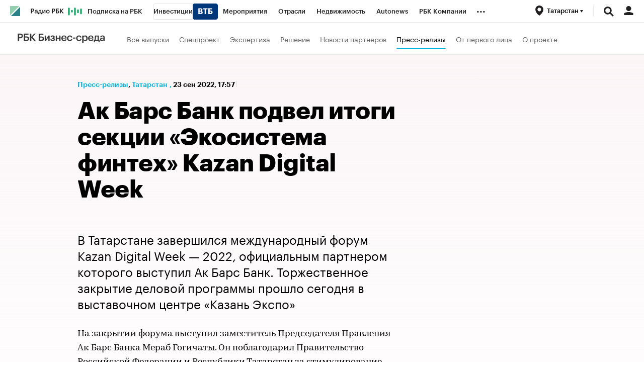

--- FILE ---
content_type: text/html; charset=UTF-8
request_url: https://rt.plus.rbc.ru/pressrelease/632db91b7a8aa9fb3540e787
body_size: 16444
content:
<!DOCTYPE html>


<html lang="ru" >
<head>
    <meta http-equiv="Content-Type" content="text/html; charset=utf-8">
    <meta http-equiv="X-UA-Compatible" content="IE=edge,chrome=1">
    <meta http-equiv="Cache-Control" content="no-cache">
    <meta name="viewport" content="width=device-width, initial-scale=1.0, user-scalable=no, minimum-scale=1.0, maximum-scale=1.0">
    <meta name="HandheldFriendly" content="True">
    <meta name="format-detection" content="telephone=no">
    <meta name="format-detection" content="address=no">

    
                
                    <meta name="robots" content="index, follow, max-image-preview:large"/>

    
    

            <title>Ак Барс Банк подвел итоги секции «Экосистема финтех» Kazan Digital Week | Пресс-релизы на РБК Бизнес-среда Татарстан</title>

<meta name="title" content="Ак Барс Банк подвел итоги секции «Экосистема финтех» Kazan Digital Week | Пресс-релизы на РБК Бизнес-среда Татарстан"/>
<meta name="description" content="В Татарстане завершился международный форум Kazan Digital Week — 2022, официальным партнером которого выступил Ак Барс Банк. Торжественное закрытие деловой программы прошло сегодня в выставочном центре «Казань Экспо»"/>
<meta name="copyright" content="rbс"/>

<meta property="og:title" content="Ак Барс Банк подвел итоги секции «Экосистема финтех» Kazan Digital Week | Пресс-релизы на РБК Бизнес-среда Татарстан"/>
<meta property="og:type" content="article"/>
<meta property="og:url" content="https://rt.plus.rbc.ru/pressrelease/632db91b7a8aa9fb3540e787"/>
<meta property="og:image" content="//s.rbk.ru/v3_plus_static/current/images/social-icon.png"/>
<meta property="og:description" content="В Татарстане завершился международный форум Kazan Digital Week — 2022, официальным партнером которого выступил Ак Барс Банк. Торжественное закрытие деловой программы прошло сегодня в выставочном центре «Казань Экспо»"/>
<meta property="og:site_name" content="РБК Бизнес-среда"/>

<meta name="twitter:card" content="summary_large_image"/>
<meta name="twitter:site" content="@ru_rbc"/>
<meta name="twitter:creator" content="@ru_rbc"/>
<meta name="twitter:title" content="Ак Барс Банк подвел итоги секции «Экосистема финтех» Kazan Digital"/>
<meta name="twitter:description" content="В Татарстане завершился международный форум Kazan Digital Week — 2022, официальным партнером которого выступил Ак Барс Банк. Торжественное закрытие деловой программы прошло сегодня в выставочном"/>
<meta name="twitter:image" content="//s.rbk.ru/v3_plus_static/current/images/social-icon.png"/>
<meta name="twitter:image:alt" content="Совместные проекты и партнерские приложения на РБК"/>






                    
    

    

  <script type="application/ld+json">
    {
        "@context": "https://schema.org",
        "@type": "BreadcrumbList",
        "itemListElement": [
                            {
                    "@type": "ListItem",
                    "position": 1,
                    "name": "✅РБК Бизнес-среда Татарстан",
                    "item": "https://rt.plus.rbc.ru/"
                },                            {
                    "@type": "ListItem",
                    "position": 2,
                    "name": "✅Пресс-релизы",
                    "item": "https://rt.plus.rbc.ru/pressrelease"
                },                            {
                    "@type": "ListItem",
                    "position": 3,
                    "name": "✅Ак Барс Банк подвел итоги секции «Экосистема финтех» Kazan Digital Week",
                    "item": "https://rt.plus.rbc.ru/pressrelease/632db91b7a8aa9fb3540e787"
                }                    ]
    }
  </script>
                                                    
        

<meta property="yandex_recommendations_category" content="Татарстан"/>


                
            <link id="link-favicon" rel="icon" type="image/png" href="//s.rbk.ru/v3_plus_static/common/common-10.11.19/images/favicon.png">
    
            <link rel="apple-touch-icon" sizes="60x60" href="//s.rbk.ru/v3_plus_static/common/common-10.11.19/images/apple-touch-icon-60x60.png">
        <link rel="apple-touch-icon" sizes="76x76" href="//s.rbk.ru/v3_plus_static/common/common-10.11.19/images/apple-touch-icon-76x76.png">
        <link rel="apple-touch-icon" sizes="120x120" href="//s.rbk.ru/v3_plus_static/common/common-10.11.19/images/apple-touch-icon-120x120.png">
        <link rel="apple-touch-icon" sizes="152x152" href="//s.rbk.ru/v3_plus_static/common/common-10.11.19/images/apple-touch-icon-152x152.png">
        <link rel="apple-touch-icon" sizes="180x180" href="//s.rbk.ru/v3_plus_static/common/common-10.11.19/images/apple-touch-icon-180x180.png">
        <link rel="icon" type="image/png" sizes="192x192" href="//s.rbk.ru/v3_plus_static/common/common-10.11.19/images/android-chrome-192x192.png">
        <link rel="icon" type="image/png" sizes="512x512" href="//s.rbk.ru/v3_plus_static/common/common-10.11.19/images/android-chrome-512x512.png">
        <link rel="mask-icon" href="//s.rbk.ru/v3_plus_static/common/common-10.11.19/images/safari-pinned-tab.svg" color="#999999">
        <meta name="msapplication-TileColor" content="#ffffff">
        <meta name="msapplication-TileImage" content="//s.rbk.ru/v3_plus_static/common/common-10.11.19/images/mstile-144x144.png">
        <meta name="msapplication-square70x70logo" content="//s.rbk.ru/v3_plus_static/common/common-10.11.19/images/mstile-70x70.png">
        <meta name="msapplication-square150x150logo" content="//s.rbk.ru/v3_plus_static/common/common-10.11.19/images/mstile-150x150.png">
        <meta name="msapplication-square310x310logo" content="//s.rbk.ru/v3_plus_static/common/common-10.11.19/images/mstile-310x310.png">
        <meta name="msapplication-wide310x150logo" content="//s.rbk.ru/v3_plus_static/common/common-10.11.19/images/mstile-310x150.png">
    
        <link rel="preload" href="//s.rbk.ru/files_static/edd/static/fonts/9/build/_common-fonts.css" media="screen" as="style">
    <link rel="stylesheet" href="//s.rbk.ru/files_static/edd/static/fonts/9/build/_common-fonts.css" media="screen">
    <link rel="preload" href="//s.rbk.ru/v3_plus_static/rbcplus-3.0.49/styles/build/_common.css" media="screen" as="style">
    <link rel="stylesheet" href="//s.rbk.ru/v3_plus_static/rbcplus-3.0.49/styles/build/_common.css" media="screen">
    <link rel="preload" href="//s.rbk.ru/v3_plus_static/rbcplus-3.0.49/styles/build/_main.css" media="screen" as="style">
    <link rel="stylesheet" href="//s.rbk.ru/v3_plus_static/rbcplus-3.0.49/styles/build/_main.css" media="screen">

    
    
                <link rel="preload" href="//s.rbk.ru/v3_plus_static/common/common-10.11.19/styles/build/pages/_news.css" media="screen" as="style">
    <link rel="stylesheet" href="//s.rbk.ru/v3_plus_static/common/common-10.11.19/styles/build/pages/_news.css"  media="screen">

    <link rel="preload" href="//s.rbk.ru/v3_plus_static/rbcplus-3.0.49/styles/build/pages/_news.css" media="screen" as="style">
    <link rel="stylesheet" href="//s.rbk.ru/v3_plus_static/rbcplus-3.0.49/styles/build/pages/_news.css" media="screen">

            <link rel="preload" href="//s.rbk.ru/v3_plus_static/common/common-10.11.19/scripts/vendor/jquery/jquery-3.5.1.min.js" as="script">
        <script src="//s.rbk.ru/v3_plus_static/common/common-10.11.19/scripts/vendor/jquery/jquery-3.5.1.min.js"></script>
    
    <link rel="preload" href="//s.rbk.ru/v3_plus_static/common/common-10.11.19/scripts/build/_core.js" as="script">
    <script src="//s.rbk.ru/v3_plus_static/common/common-10.11.19/scripts/build/_core.js"></script>

                <script>
            window.foxConfig = {
                project: 'plus',
                useVideo: true,
            };
        </script>
        <script type="text/javascript">
    window.foxConfig.backOffice = [];
    RA.config.set('banners.preroll', {"live":"https:\/\/pubads.g.doubleclick.net\/gampad\/ads?iu=\/52237517\/RBC_video_content&description_url=https%3A%2F%2Fwww.rbc.ru&env=vp&impl=s&correlator=&tfcd=0&npa=0&gdfp_req=1&output=vast&sz=640x360|640x480&cust_params=domain%3Dm_rbc_ru%2Crbc_ru&max_ad_duration=30000&vpos=preroll&unviewed_position_start=1","content_video":"https:\/\/pubads.g.doubleclick.net\/gampad\/ads?iu=\/52237517\/RBC_video_content&description_url=https%3A%2F%2Fwww.rbc.ru&env=vp&impl=s&correlator=&tfcd=0&npa=0&gdfp_req=1&output=vast&sz=640x360|640x480&cust_params=domain%3Dm_rbc_ru%2Crbc_ru&max_ad_duration=30000&vpos=preroll&unviewed_position_start=1","live_add_puid":false,"content_video_add_puid":false});
</script>

        
    <!-- Заглушка для поддержания корректной работы common -->
    <script>
        RA.config.set('fox', true);
        RA.config.set('fox-video', true);
        RA.repo.banner = {
            isHalt: function() {
                return false;
            },
            getService: function() {
                return {
                    getPlaces: function() {
                        return [];
                    },
                    createPlaceholder: function(){
                        return null;
                    }
                }
            },
            addFloatTargetingKeyValue: function() {},
            addFloatHideBanners: function() {},
            setTargeting: function() {},
            addEventListener: function() {},
            removeEventListener: function() {},
            run: function() {},
            refresh: function() {},
            clear: function() {},
            exclusiveValue: function() {},
            checkAdBlock: function() {
                return 1;
            },
            clearTargeting: function() {},
            getFloatHideBanners: function() {},
            disableRefresh: function() {},
            EVENTS: {}
        };

        const helpers = window.RA.repo.helpers;
        let hashCode = 0;
        if (helpers && helpers.hashCode) {
            hashCode = helpers.hashCode(RA.repo.banner.checkAdBlock.toString());
        }

        window.RA.config.set('bHashCode', hashCode);
    </script>
    <script>
        (function(){
            function defineScript ({ src, async, defer }) {
                return new Promise((resolve, reject) => {
                    const tag = document.createElement('script');

                    tag.type = 'text/javascript';
                    tag.src = src;

                    tag.async = !!async;

                    if(defer){
                        tag.defer = true;
                    }

                    tag.onload = resolve;
                    tag.onerror = reject;

                    document.head.appendChild(tag);
                });
            }

            window.foxState = {
                loaded: null,
            };
            defineScript({
                src: '//s.rbk.ru/v2_rbcbanners_static/rbcbanners-2.1.60/fox/build/app.js',
                                async: true,
                            }).then(function(){
                window.foxState.loaded = true;
                document.dispatchEvent(new CustomEvent('foxLoaded'));
            }).catch(function(){
                const errorType = 'loaderError';
                document.dispatchEvent(new CustomEvent('foxError', {
                    detail: {
                        type: errorType,
                    },
                }));
                window.foxState.foxError = errorType;
                window.foxState.loaded = false;
            });
        })();
    </script>

    
    <script>
        RA.version = 10;
        RA.env = ('production' || 'production'); // develop, test, staging, production
        RA.config.set('device.isMobile', false);
        RA.config.set('device.isApp', false);
        RA.config.set('ajax.prefix', '/');
        RA.config.set('layout.mainMenuHeight', 105);
        RA.config.set('layout.toplineHeight', 45);
        RA.config.set('layout.headerHeight', 60);
        RA.config.set('layout.layoutMinBreakpoint', 1260);
        RA.config.set('layout.layoutMinWidth', 980);
        RA.config.set('layout.bottomBannerHeight', 250);
        RA.config.set('layout.billboardHeight', 250);
        RA.config.set('layout.isLogoBW', false);
        RA.config.set('layout.templatePath', 'public');
        RA.config.set('urls.common_static', '//s.rbk.ru/v3_plus_static/common/common-10.11.19/');
        RA.config.set('urls.static', '//s.rbk.ru/v3_plus_static/rbcplus-3.0.49/');
        RA.config.set('urls.image', '//s.rbk.ru/v3_plus_static/current/images/');
        RA.config.set('domain', '.rbc.ru');
        RA.config.set('domainAuth', 'https://auth.rbc.ru');
        RA.config.set('domainApigw', 'https://apigw.rbc.ru');
        RA.config.set('pro.cookie', '');
        RA.config.set('video.off', false);
        RA.config.set('paywall.user.logined', false);
        RA.config.set('paywall.user.paid', false);
        RA.config.set('mainPage', false);
        RA.config.set('showBanners', true);
        RA.config.set('noVideo', false);
        RA.config.set('disableThirdPartyScripts', false);
        RA.config.set('split', 'Z');
        RA.config.set('yandexCaptchaKey', '');
		RA.config.set('proProjectUrl', 'https://pro.rbc.ru');
    </script>

        <script>
        RA.config.set('newslist', null);
        RA.config.set('newsTypeList', null);
            </script>
        <script>
        RA.config.set('layout.mainMenuHeight', 116);
        RA.config.set('project', 'rbcplus');
    </script>

                </head>
<body
                data-rm-document-type="press_release"
        data-page="news"
    class="news         "
>

        <noscript>
        <style>
            :root {
                --auto-if-no-script: auto;
                --none-if-no-script: none;
                --block-if-no-script: block;
                --zero-if-no-script: 0;
                --one-if-no-script: 1;
            }
        </style>
    </noscript>

        <span class="g-mobile-detector g-mobile"></span>
    <span class="g-tablet-detector g-tablet"></span>
    <span class="g-desktop-small-detector g-desktop-small"></span>
    <span class="g-desktop-detector g-desktop"></span>

    
            <div id="js_ra_notifications" class="ra-notifications"></div>
    
                                        <header class="topline__wrapper js-topline-wrapper topline__wrapper_min">
                    <div class="topline l-window js-topline js-filter-lock-block">
                            <div class="topline__inner l-row js-topline"><div class="topline__left js-topline-left"><a class="topline__logo-block" href="https://www.rbc.ru/"><span class="topline__logo"></span></a><a class="topline__project-logo js-topline-logo" href="/"><img src="//s.rbk.ru/v3_plus_static/rbcplus-3.0.49/images/logo-bs-mobile.png" width="104" height="18" alt="РБК Бизнес-среда" title="РБК Бизнес-среда" loading="lazy"/></a>    
                                                                                <div
                class="
                    doodle doodle_desktop
                    
                     js-doodle
                     js-yandex-counter"
                data-rm-data-element='{"projectNick":"rbcplus","documentType":null,"documentId":null,"index":null,"href":"https:\/\/www.rbc.ru\/story\/68822f889a79475439ba67bb?from=topline","image":true,"text":null}'
                data-rm-data-block='{"formatType":"","formatSize":"","publisherNick":"topline"}'
                                    data-yandex-show="doodle_show"
                                >
                <a class="
                    doodle__link js-doodle-link
                     js-yandex-counter"
                                            href="https://www.rbc.ru/story/68822f889a79475439ba67bb?from=topline"
                        target="_blank"
                                                    data-yandex-name="doodle_click"
                                                                >
                    <img src="https://s0.rbk.ru/v6_top_pics/media/img/6/36/347573072781366.svg" alt="">
                </a>
                <div class="doodle__over-link"></div>
            </div>
            <div class="topline__projects-wrap js-topline-first"><nav class="topline__items-container js-topline-dropdown-container"><ul class="topline__projects"><li class="topline__item-block is-big js-topline-item"><a
            href="https://pro.rbc.ru/?from=topline_main"
            class="topline__item js-yandex-counter"
            data-yandex-name="from_topline"
            data-yandex-params='{url: "https://pro.rbc.ru/?from=topline_main"}'
            
        ><span>Подписка на РБК</span></a></li><li class="topline__item-block is-big is-outline js-topline-item"><a
            href="https://www.rbc.ru/quote?utm_source=topline"
            class="topline__item js-yandex-counter"
            data-yandex-name="from_topline"
            data-yandex-params='{url: "https://www.rbc.ru/quote?utm_source=topline"}'
            
        ><span>Инвестиции</span><span class="topline__item__image-block"><img
                        src="https://s0.rbk.ru/v6_top_pics/media/img/2/89/347628703693892.svg"
                        class="topline__item__image"
                        alt=""
                        loading="lazy"
                        decoding="async"
                    /></span></a></li><li class="topline__item-block is-big js-topline-item"><a
            href="https://events.rbc.ru/?utm_source=topline"
            class="topline__item js-yandex-counter"
            data-yandex-name="from_topline"
            data-yandex-params='{url: "https://events.rbc.ru/?utm_source=topline"}'
            
        ><span>Мероприятия</span></a></li><li class="topline__item-block is-big js-topline-item"><a
            href="https://www.rbc.ru/industries?utm_source=topline"
            class="topline__item js-yandex-counter"
            data-yandex-name="from_topline"
            data-yandex-params='{url: "https://www.rbc.ru/industries?utm_source=topline"}'
            
        ><span>Отрасли</span></a></li><li class="topline__item-block is-big js-topline-item"><a
            href="https://realty.rbc.ru/?utm_source=topline"
            class="topline__item js-yandex-counter"
            data-yandex-name="from_topline"
            data-yandex-params='{url: "https://realty.rbc.ru/?utm_source=topline"}'
            
        ><span>Недвижимость</span></a></li><li class="topline__item-block is-big js-topline-item"><a
            href="https://www.autonews.ru/?utm_source=topline"
            class="topline__item js-yandex-counter"
            data-yandex-name="from_topline"
            data-yandex-params='{url: "https://www.autonews.ru/?utm_source=topline"}'
            
        ><span>Autonews</span></a></li><li class="topline__item-block is-big js-topline-item"><a
            href="https://companies.rbc.ru/?utm_source=topline"
            class="topline__item js-yandex-counter"
            data-yandex-name="from_topline"
            data-yandex-params='{url: "https://companies.rbc.ru/?utm_source=topline"}'
            
        ><span>РБК Компании</span></a></li><li class="topline__item-block is-big js-topline-item"><a
            href="https://tv.rbc.ru/?utm_source=topline"
            class="topline__item js-yandex-counter"
            data-yandex-name="from_topline"
            data-yandex-params='{url: "https://tv.rbc.ru/?utm_source=topline"}'
            
        ><span>Телеканал</span></a></li><li class="topline__item-block is-big js-topline-item"><a
            href="https://www.rbc.ru/wine?utm_source=rbc&amp;utm_medium=menu"
            class="topline__item js-yandex-counter"
            data-yandex-name="from_topline"
            data-yandex-params='{url: "https://www.rbc.ru/wine?utm_source=rbc&amp;utm_medium=menu"}'
            
        ><span>РБК Вино</span></a></li><li class="topline__item-block is-big js-topline-item"><a
            href="https://sportrbc.ru/?utm_source=topline"
            class="topline__item js-yandex-counter"
            data-yandex-name="from_topline"
            data-yandex-params='{url: "https://sportrbc.ru/?utm_source=topline"}'
            
        ><span>Спорт</span></a></li><li class="topline__item-block is-big js-topline-item"><a
            href="https://www.rbc.ru/story/education?from=topline_menu"
            class="topline__item js-yandex-counter"
            data-yandex-name="from_topline"
            data-yandex-params='{url: "https://www.rbc.ru/story/education?from=topline_menu"}'
            
        ><span>РБК Образование</span></a></li><li class="topline__item-block is-big js-topline-item"><a
            href="https://www.rbc.ru/courses?utm_source=topline"
            class="topline__item js-yandex-counter"
            data-yandex-name="from_topline"
            data-yandex-params='{url: "https://www.rbc.ru/courses?utm_source=topline"}'
            
        ><span>РБК Курсы</span></a></li><li class="topline__item-block is-big js-topline-item"><a
            href="https://www.rbc.ru/life?utm_source=topline"
            class="topline__item js-yandex-counter"
            data-yandex-name="from_topline"
            data-yandex-params='{url: "https://www.rbc.ru/life?utm_source=topline"}'
            
        ><span>РБК Life</span></a></li><li class="topline__item-block is-big js-topline-item"><a
            href="https://trends.rbc.ru/trends/?utm_source=topline"
            class="topline__item js-yandex-counter"
            data-yandex-name="from_topline"
            data-yandex-params='{url: "https://trends.rbc.ru/trends/?utm_source=topline"}'
            
        ><span>Тренды</span></a></li><li class="topline__item-block is-big js-topline-item"><a
            href="https://style.rbc.ru/visionaries/?utm_source=rbc_topline"
            class="topline__item js-yandex-counter"
            data-yandex-name="from_topline"
            data-yandex-params='{url: "https://style.rbc.ru/visionaries/?utm_source=rbc_topline"}'
            
        ><span>Визионеры</span></a></li><li class="topline__item-block is-big js-topline-item"><a
            href="https://www.rbc.ru/national"
            class="topline__item js-yandex-counter"
            data-yandex-name="from_topline"
            data-yandex-params='{url: "https://www.rbc.ru/national"}'
            
        ><span>Национальные проекты</span></a></li><li class="topline__item-block is-big js-topline-item"><a
            href="https://www.rbc.ru/gorod/?utm_source=topline"
            class="topline__item js-yandex-counter"
            data-yandex-name="from_topline"
            data-yandex-params='{url: "https://www.rbc.ru/gorod/?utm_source=topline"}'
            
        ><span>Город</span></a></li><li class="topline__item-block is-big js-topline-item"><a
            href="https://style.rbc.ru/?utm_source=topline"
            class="topline__item js-yandex-counter"
            data-yandex-name="from_topline"
            data-yandex-params='{url: "https://style.rbc.ru/?utm_source=topline"}'
            
        ><span>Стиль</span></a></li><li class="topline__item-block is-big js-topline-item"><a
            href="https://www.rbc.ru/crypto/?utm_source=topline"
            class="topline__item js-yandex-counter"
            data-yandex-name="from_topline"
            data-yandex-params='{url: "https://www.rbc.ru/crypto/?utm_source=topline"}'
            
        ><span>Крипто</span></a></li><li class="topline__item-block is-big js-topline-item"><a
            href="https://spb.plus.rbc.ru/?utm_source=topline"
            class="topline__item js-yandex-counter"
            data-yandex-name="from_topline"
            data-yandex-params='{url: "https://spb.plus.rbc.ru/?utm_source=topline"}'
            
        ><span>РБК Бизнес-среда</span></a></li><li class="topline__item-block is-big js-topline-item"><a
            href="https://www.rbc.ru/dc/?utm_source=topline"
            class="topline__item js-yandex-counter"
            data-yandex-name="from_topline"
            data-yandex-params='{url: "https://www.rbc.ru/dc/?utm_source=topline"}'
            
        ><span>Дискуссионный клуб</span></a></li><li class="topline__item-block is-big js-topline-item"><a
            href="https://marketing.rbc.ru/?utm_source=topline"
            class="topline__item js-yandex-counter"
            data-yandex-name="from_topline"
            data-yandex-params='{url: "https://marketing.rbc.ru/?utm_source=topline"}'
            
        ><span>Исследования</span></a></li><li class="topline__item-block is-big js-topline-item"><a
            href="https://ratings.ru/?utm_source=topline"
            class="topline__item js-yandex-counter"
            data-yandex-name="from_topline"
            data-yandex-params='{url: "https://ratings.ru/?utm_source=topline"}'
            
        ><span>Кредитные рейтинги</span></a></li><li class="topline__item-block is-big js-topline-item"><a
            href="https://biztorg.ru/?utm_source=topline"
            class="topline__item js-yandex-counter"
            data-yandex-name="from_topline"
            data-yandex-params='{url: "https://biztorg.ru/?utm_source=topline"}'
            
        ><span>Франшизы</span></a></li><li class="topline__item-block is-big js-topline-item"><a
            href="https://www.rbc.ru/newspaper/?utm_source=topline"
            class="topline__item js-yandex-counter"
            data-yandex-name="from_topline"
            data-yandex-params='{url: "https://www.rbc.ru/newspaper/?utm_source=topline"}'
            
        ><span>Газета</span></a></li><li class="topline__item-block is-big js-topline-item"><a
            href="https://spbspecials.rbc.ru/?utm_source=topline"
            class="topline__item js-yandex-counter"
            data-yandex-name="from_topline"
            data-yandex-params='{url: "https://spbspecials.rbc.ru/?utm_source=topline"}'
            
        ><span>Спецпроекты СПб</span></a></li><li class="topline__item-block is-big js-topline-item"><a
            href="https://spb-bc.rbc.ru/?utm_source=topline"
            class="topline__item js-yandex-counter"
            data-yandex-name="from_topline"
            data-yandex-params='{url: "https://spb-bc.rbc.ru/?utm_source=topline"}'
            
        ><span>Конференции СПб</span></a></li><li class="topline__item-block is-big js-topline-item"><a
            href="https://specialists.ru/?utm_source=topline"
            class="topline__item js-yandex-counter"
            data-yandex-name="from_topline"
            data-yandex-params='{url: "https://specialists.ru/?utm_source=topline"}'
            
        ><span>Спецпроекты</span></a></li><li class="topline__item-block is-big js-topline-item"><a
            href="https://corp.rescore.online/?utm_source=topline"
            class="topline__item js-yandex-counter"
            data-yandex-name="from_topline"
            data-yandex-params='{url: "https://corp.rescore.online/?utm_source=topline"}'
            
        ><span>Проверка контрагентов</span></a></li><li class="topline__item-block is-big js-topline-item"><a
            href="https://esg-index.rbc.ru/"
            class="topline__item js-yandex-counter"
            data-yandex-name="from_topline"
            data-yandex-params='{url: "https://esg-index.rbc.ru/"}'
            
        ><span>ESG-индекс</span></a></li><li class="topline__item-block is-big js-topline-item"><a
            href="https://www.rbc.ru/rubric/politics?utm_source=topline"
            class="topline__item js-yandex-counter"
            data-yandex-name="from_topline"
            data-yandex-params='{url: "https://www.rbc.ru/rubric/politics?utm_source=topline"}'
            
        ><span>Политика</span></a></li><li class="topline__item-block is-big js-topline-item"><a
            href="https://www.rbc.ru/rubric/economics?utm_source=topline"
            class="topline__item js-yandex-counter"
            data-yandex-name="from_topline"
            data-yandex-params='{url: "https://www.rbc.ru/rubric/economics?utm_source=topline"}'
            
        ><span>Экономика</span></a></li><li class="topline__item-block is-big js-topline-item"><a
            href="https://www.rbc.ru/rubric/business?utm_source=topline"
            class="topline__item js-yandex-counter"
            data-yandex-name="from_topline"
            data-yandex-params='{url: "https://www.rbc.ru/rubric/business?utm_source=topline"}'
            
        ><span>Бизнес</span></a></li><li class="topline__item-block is-big js-topline-item"><a
            href="https://www.rbc.ru/rubric/technology_and_media?utm_source=topline"
            class="topline__item js-yandex-counter"
            data-yandex-name="from_topline"
            data-yandex-params='{url: "https://www.rbc.ru/rubric/technology_and_media?utm_source=topline"}'
            
        ><span>Технологии и медиа</span></a></li><li class="topline__item-block is-big js-topline-item"><a
            href="https://www.rbc.ru/rubric/finances?utm_source=topline"
            class="topline__item js-yandex-counter"
            data-yandex-name="from_topline"
            data-yandex-params='{url: "https://www.rbc.ru/rubric/finances?utm_source=topline"}'
            
        ><span>Финансы</span></a></li><li class="topline__item-block is-big js-topline-item"><a
            href="https://cash.rbc.ru/?utm_source=topline"
            class="topline__item js-yandex-counter"
            data-yandex-name="from_topline"
            data-yandex-params='{url: "https://cash.rbc.ru/?utm_source=topline"}'
            
        ><span>Рынок наличной валюты</span></a></li></ul></nav><nav class="topline__more"><ul class="topline__item__wrap"></ul><div class="topline__dropdown"><a href="" class="topline__dropdown__handle js-topline-dropdown">
                            ...
                        </a><div class="topline__dropdown__list js-topline-dropdown-list"><ul class="topline__dropdown__list__inner js-topline-dropdown-list-inner"></ul></div></div></nav></div></div><div class="topline__right"><div class="topline__region-block"><span class="topline__region__icon-block js-topline-item"><button class="topline__region__icon-link js-regions-toggle__handler"><span class="js-region-current"><span class="topline__region__icon"></span><span class="topline__region__icon-title">
                                                Татарстан
                                                <span class="topline__region__triangle"></span></span></span></button></span><div class="topline__region js-topline-sub js-regions-toggle"><div class="topline__region__wrap"><nav class="topline__region__inner"><div class="topline__region__detector g-hidden js-region-detector"><div class="topline__region__detector__text">Ваше местоположение <span class="topline__region__title js-region-detector-title"></span>?</div><a href="#" class="topline__region__detector__button js-region-detector-button" data-answer="yes">Да</a><a href="#" class="topline__region__detector__link js-region-detector-button" data-answer="no">Выбрать другое</a></div><ul class="topline__region__submenu g-hidden js-region-submenu"><li class="topline__region__item"><a href="//spb.plus.rbc.ru/" class="topline__region__link js-region-item js-topline-sub-item bold" data-id="spb_sz" data-cookie="russia/sankt-peterburg_i_oblast" data-title="Санкт-Петербург и область" data-url="http://spb.plus.rbc.ru/">
                                    Санкт-Петербург и область
                                </a></li><li class="topline__region__item"><a href="//ekb.plus.rbc.ru/" class="topline__region__link js-region-item js-topline-sub-item bold" data-id="ekb" data-cookie="russia/sverdlovskaya_obl" data-title="Екатеринбург" data-url="http://ekb.plus.rbc.ru/">
                                    Екатеринбург
                                </a></li><li class="topline__region__item"><a href="//nsk.plus.rbc.ru/" class="topline__region__link js-region-item js-topline-sub-item bold" data-id="nsk" data-cookie="russia_sfo" data-title="Новосибирск" data-url="http://nsk.plus.rbc.ru/">
                                    Новосибирск
                                </a></li><li class="topline__region__item"><a href="//omsk.plus.rbc.ru/" class="topline__region__link js-region-item js-topline-sub-item bold" data-id="omsk" data-cookie="russia/omskaya_obl" data-title="Омск" data-url="http://omsk.plus.rbc.ru/">
                                    Омск
                                </a></li><div class="topline__region__line"></div><li class="topline__region__item"><a href="//ufa.plus.rbc.ru/" class="topline__region__link js-region-item js-topline-sub-item" data-id="ufa" data-cookie="russia/bashkortostan" data-title="Башкортостан" data-url="http://ufa.plus.rbc.ru/">
                                    Башкортостан
                                </a></li><li class="topline__region__item"><a href="//vo.plus.rbc.ru/" class="topline__region__link js-region-item js-topline-sub-item" data-id="vo" data-cookie="russia/vologodskaya_obl" data-title="Вологда" data-url="http://vo.plus.rbc.ru/">
                                    Вологда
                                </a></li><li class="topline__region__item"><a href="//kaliningrad.plus.rbc.ru/" class="topline__region__link js-region-item js-topline-sub-item" data-id="kaliningrad" data-cookie="russia/kaliningradskaya_obl" data-title="Калининград" data-url="http://kaliningrad.plus.rbc.ru/">
                                    Калининград
                                </a></li><li class="topline__region__item"><a href="//kuban.plus.rbc.ru/" class="topline__region__link js-region-item js-topline-sub-item" data-id="krasnodar" data-cookie="russia/krasnodarskiy_kray" data-title="Краснодарский край" data-url="http://kuban.plus.rbc.ru/">
                                    Краснодарский край
                                </a></li><li class="topline__region__item"><a href="//nn.plus.rbc.ru/" class="topline__region__link js-region-item js-topline-sub-item" data-id="nn" data-cookie="russia/nijegorodskaya_obl" data-title="Нижний Новгород" data-url="http://nn.plus.rbc.ru/">
                                    Нижний Новгород
                                </a></li><li class="topline__region__item"><a href="//perm.plus.rbc.ru/" class="topline__region__link js-region-item js-topline-sub-item" data-id="perm" data-cookie="russia/permskij_kraj" data-title="Пермский край" data-url="http://perm.plus.rbc.ru/">
                                    Пермский край
                                </a></li><li class="topline__region__item"><a href="//rostov.plus.rbc.ru/" class="topline__region__link js-region-item js-topline-sub-item" data-id="rostov" data-cookie="russia/rostovskaya_obl" data-title="Ростов-на-Дону" data-url="http://rostov.plus.rbc.ru/">
                                    Ростов-на-Дону
                                </a></li><li class="topline__region__item"><a href="//rt.plus.rbc.ru/" class="topline__region__link js-region-item js-topline-sub-item active" data-id="tatarstan" data-cookie="russia/tatarstan" data-title="Татарстан" data-url="http://rt.plus.rbc.ru/">
                                    Татарстан
                                </a></li><li class="topline__region__item"><a href="//t.plus.rbc.ru/" class="topline__region__link js-region-item js-topline-sub-item" data-id="tyumen" data-cookie="russia/tyumenskaya_obl" data-title="Тюмень" data-url="http://t.plus.rbc.ru/">
                                    Тюмень
                                </a></li><li class="topline__region__item"><a href="//chr.plus.rbc.ru/" class="topline__region__link js-region-item js-topline-sub-item" data-id="chr" data-cookie="russia_chernozemje" data-title="Черноземье" data-url="http://chr.plus.rbc.ru/">
                                    Черноземье
                                </a></li><li class="topline__region__item"><a href="//kavkaz.plus.rbc.ru/" class="topline__region__link js-region-item js-topline-sub-item" data-id="kavkaz" data-cookie="russia/kavkaz" data-title="Кавказ" data-url="http://kavkaz.plus.rbc.ru/">
                                    Кавказ
                                </a></li><li class="topline__region__item"><a href="//karelia.plus.rbc.ru/" class="topline__region__link js-region-item js-topline-sub-item" data-id="karelia" data-cookie="russia/kareliya" data-title="Карелия" data-url="http://karelia.plus.rbc.ru/">
                                    Карелия
                                </a></li><li class="topline__region__item"><a href="//murmansk.plus.rbc.ru/" class="topline__region__link js-region-item js-topline-sub-item" data-id="murmansk" data-cookie="russia/murmanskaya_obl" data-title="Мурманск" data-url="http://murmansk.plus.rbc.ru/">
                                    Мурманск
                                </a></li><li class="topline__region__item"><a href="//prim.plus.rbc.ru/" class="topline__region__link js-region-item js-topline-sub-item" data-id="prim" data-cookie="russia/primorskiy_kray" data-title="Приморский край" data-url="http://prim.plus.rbc.ru/">
                                    Приморский край
                                </a></li></ul></nav></div></div></div><div class="topline__search-block"><div class="topline__search js-search-block"><button class="topline__search__menu js-search-open"><span class="topline__search__menu__link"></span></button><div class="topline__search__body js-search-body"><a href="#" class="topline__search__close js-search-close"><span></span><span></span></a><div class="topline__search__body__inner"><search role="search"><form action="/search/" class="topline__search__form" role="search"><input class="topline__search__button" type="submit" value="Найти" /><div class="topline__search__text"><div class="topline__search__input-wrap"><input class="topline__search__input js-search-input" type="search" inputmode="search" name="query" autocomplete="off" value="" placeholder="Поиск по сайту" /></div></div></form></search></div></div></div></div><div class="topline__auth js-topline-profile-container"><a href="https://id.rbc.ru?from=login_topline" class="topline__auth__link js-rbc-id-link"></a><div class="topline__auth__profile"><nav class="topline__auth__profile__inner active"><ul class="topline__auth__profile__menu"><li class="topline__auth__profile__menu__item"><a
                                                href="https://auth.rbc.ru/login?tab=enter&from=login_topline"
                                                class="topline__auth__profile__menu__link js-paywall-login"
                                            ><b>Вход</b></a></li><li class="topline__auth__profile__menu__item"><a
                                                href="https://auth.rbc.ru/login?from=registration_topline"
                                                class="topline__auth__profile__menu__link js-paywall-login"
                                            ><b>Регистрация</b></a></li></ul></nav></div></div><div class="topline__menu"><div class="topline__menu__open js-topline-menu js-yandex-counter" data-yandex-name="click_hamburger"><span></span><span></span><span></span></div><div class="topline__menu__close js-topline-menu-close"><span></span><span></span></div></div></div></div><div class="topline__popup js-topline-popup"><nav class="topline__popup__inner js-topline-open-popup-content active"><div class="topline__popup__area"><div class="topline__popup__area__title">
                    Войдите в аккаунт
                </div><a href="https://id.rbc.ru?from=login_topline" class="topline__popup__button topline__popup__area_button js-rbc-id-link">
                    Войти
                </a></div><ul class="topline__popup__menu"><li class="topline__popup__item"><a href="#" class="topline__popup__link js-topline-open-popup-link" data-content="search">Поиск</a></li><li class="topline__popup__item"><a href="#" class="topline__popup__link js-topline-open-popup-link" data-content="region">Выбор региона</a></li></ul><ul class="topline__popup__submenu topline__popup__flex"><li class="topline__popup__submenu__wrap"><a
                                href="https://pro.rbc.ru/?from=topline_main"
                                class="topline__popup__submenu-item js-yandex-counter"
                                data-yandex-name="click_hamburger"
                                data-yandex-params='{url: "https://pro.rbc.ru/?from=topline_main"}'
                            >
                                Подписка на РБК
                            </a></li><li class="topline__popup__submenu__wrap"><a
                                href="https://www.rbc.ru/quote?utm_source=topline"
                                class="topline__popup__submenu-item js-yandex-counter"
                                data-yandex-name="click_hamburger"
                                data-yandex-params='{url: "https://www.rbc.ru/quote?utm_source=topline"}'
                            >
                                Инвестиции
                            </a><img
                                    src="https://s0.rbk.ru/v6_top_pics/media/img/6/68/347628703893686.svg"
                                    class="topline__popup__submenu-logo"
                                    alt=""
                                ></li><li class="topline__popup__submenu__wrap"><a
                                href="https://events.rbc.ru/?utm_source=topline"
                                class="topline__popup__submenu-item js-yandex-counter"
                                data-yandex-name="click_hamburger"
                                data-yandex-params='{url: "https://events.rbc.ru/?utm_source=topline"}'
                            >
                                Мероприятия
                            </a></li><li class="topline__popup__submenu__wrap"><a
                                href="https://www.rbc.ru/industries?utm_source=topline"
                                class="topline__popup__submenu-item js-yandex-counter"
                                data-yandex-name="click_hamburger"
                                data-yandex-params='{url: "https://www.rbc.ru/industries?utm_source=topline"}'
                            >
                                Отрасли
                            </a></li><li class="topline__popup__submenu__wrap"><a
                                href="https://realty.rbc.ru/?utm_source=topline"
                                class="topline__popup__submenu-item js-yandex-counter"
                                data-yandex-name="click_hamburger"
                                data-yandex-params='{url: "https://realty.rbc.ru/?utm_source=topline"}'
                            >
                                Недвижимость
                            </a></li><li class="topline__popup__submenu__wrap"><a
                                href="https://www.autonews.ru/?utm_source=topline"
                                class="topline__popup__submenu-item js-yandex-counter"
                                data-yandex-name="click_hamburger"
                                data-yandex-params='{url: "https://www.autonews.ru/?utm_source=topline"}'
                            >
                                Autonews
                            </a></li><li class="topline__popup__submenu__wrap"><a
                                href="https://companies.rbc.ru/?utm_source=topline"
                                class="topline__popup__submenu-item js-yandex-counter"
                                data-yandex-name="click_hamburger"
                                data-yandex-params='{url: "https://companies.rbc.ru/?utm_source=topline"}'
                            >
                                РБК Компании
                            </a></li><li class="topline__popup__submenu__wrap"><a
                                href="https://tv.rbc.ru/?utm_source=topline"
                                class="topline__popup__submenu-item js-yandex-counter"
                                data-yandex-name="click_hamburger"
                                data-yandex-params='{url: "https://tv.rbc.ru/?utm_source=topline"}'
                            >
                                Телеканал
                            </a></li><li class="topline__popup__submenu__wrap"><a
                                href="https://www.rbc.ru/wine?utm_source=rbc&amp;utm_medium=menu"
                                class="topline__popup__submenu-item js-yandex-counter"
                                data-yandex-name="click_hamburger"
                                data-yandex-params='{url: "https://www.rbc.ru/wine?utm_source=rbc&amp;utm_medium=menu"}'
                            >
                                РБК Вино
                            </a></li><li class="topline__popup__submenu__wrap"><a
                                href="https://sportrbc.ru/?utm_source=topline"
                                class="topline__popup__submenu-item js-yandex-counter"
                                data-yandex-name="click_hamburger"
                                data-yandex-params='{url: "https://sportrbc.ru/?utm_source=topline"}'
                            >
                                Спорт
                            </a></li><li class="topline__popup__submenu__wrap"><a
                                href="https://www.rbc.ru/story/education?from=topline_menu"
                                class="topline__popup__submenu-item js-yandex-counter"
                                data-yandex-name="click_hamburger"
                                data-yandex-params='{url: "https://www.rbc.ru/story/education?from=topline_menu"}'
                            >
                                РБК Образование
                            </a></li><li class="topline__popup__submenu__wrap"><a
                                href="https://www.rbc.ru/courses?utm_source=topline"
                                class="topline__popup__submenu-item js-yandex-counter"
                                data-yandex-name="click_hamburger"
                                data-yandex-params='{url: "https://www.rbc.ru/courses?utm_source=topline"}'
                            >
                                РБК Курсы
                            </a></li><li class="topline__popup__submenu__wrap"><a
                                href="https://www.rbc.ru/life?utm_source=topline"
                                class="topline__popup__submenu-item js-yandex-counter"
                                data-yandex-name="click_hamburger"
                                data-yandex-params='{url: "https://www.rbc.ru/life?utm_source=topline"}'
                            >
                                РБК Life
                            </a></li><li class="topline__popup__submenu__wrap"><a
                                href="https://trends.rbc.ru/trends/?utm_source=topline"
                                class="topline__popup__submenu-item js-yandex-counter"
                                data-yandex-name="click_hamburger"
                                data-yandex-params='{url: "https://trends.rbc.ru/trends/?utm_source=topline"}'
                            >
                                Тренды
                            </a></li><li class="topline__popup__submenu__wrap"><a
                                href="https://style.rbc.ru/visionaries/?utm_source=rbc_topline"
                                class="topline__popup__submenu-item js-yandex-counter"
                                data-yandex-name="click_hamburger"
                                data-yandex-params='{url: "https://style.rbc.ru/visionaries/?utm_source=rbc_topline"}'
                            >
                                Визионеры
                            </a></li><li class="topline__popup__submenu__wrap"><a
                                href="https://www.rbc.ru/national"
                                class="topline__popup__submenu-item js-yandex-counter"
                                data-yandex-name="click_hamburger"
                                data-yandex-params='{url: "https://www.rbc.ru/national"}'
                            >
                                Национальные проекты
                            </a></li><li class="topline__popup__submenu__wrap"><a
                                href="https://www.rbc.ru/gorod/?utm_source=topline"
                                class="topline__popup__submenu-item js-yandex-counter"
                                data-yandex-name="click_hamburger"
                                data-yandex-params='{url: "https://www.rbc.ru/gorod/?utm_source=topline"}'
                            >
                                Город
                            </a></li><li class="topline__popup__submenu__wrap"><a
                                href="https://style.rbc.ru/?utm_source=topline"
                                class="topline__popup__submenu-item js-yandex-counter"
                                data-yandex-name="click_hamburger"
                                data-yandex-params='{url: "https://style.rbc.ru/?utm_source=topline"}'
                            >
                                Стиль
                            </a></li><li class="topline__popup__submenu__wrap"><a
                                href="https://www.rbc.ru/crypto/?utm_source=topline"
                                class="topline__popup__submenu-item js-yandex-counter"
                                data-yandex-name="click_hamburger"
                                data-yandex-params='{url: "https://www.rbc.ru/crypto/?utm_source=topline"}'
                            >
                                Крипто
                            </a></li><li class="topline__popup__submenu__wrap"><a
                                href="https://spb.plus.rbc.ru/?utm_source=topline"
                                class="topline__popup__submenu-item js-yandex-counter"
                                data-yandex-name="click_hamburger"
                                data-yandex-params='{url: "https://spb.plus.rbc.ru/?utm_source=topline"}'
                            >
                                РБК Бизнес-среда
                            </a></li><li class="topline__popup__submenu__wrap"><a
                                href="https://www.rbc.ru/dc/?utm_source=topline"
                                class="topline__popup__submenu-item js-yandex-counter"
                                data-yandex-name="click_hamburger"
                                data-yandex-params='{url: "https://www.rbc.ru/dc/?utm_source=topline"}'
                            >
                                Дискуссионный клуб
                            </a></li><li class="topline__popup__submenu__wrap"><a
                                href="https://marketing.rbc.ru/?utm_source=topline"
                                class="topline__popup__submenu-item js-yandex-counter"
                                data-yandex-name="click_hamburger"
                                data-yandex-params='{url: "https://marketing.rbc.ru/?utm_source=topline"}'
                            >
                                Исследования
                            </a></li><li class="topline__popup__submenu__wrap"><a
                                href="https://ratings.ru/?utm_source=topline"
                                class="topline__popup__submenu-item js-yandex-counter"
                                data-yandex-name="click_hamburger"
                                data-yandex-params='{url: "https://ratings.ru/?utm_source=topline"}'
                            >
                                Кредитные рейтинги
                            </a></li><li class="topline__popup__submenu__wrap"><a
                                href="https://biztorg.ru/?utm_source=topline"
                                class="topline__popup__submenu-item js-yandex-counter"
                                data-yandex-name="click_hamburger"
                                data-yandex-params='{url: "https://biztorg.ru/?utm_source=topline"}'
                            >
                                Франшизы
                            </a></li><li class="topline__popup__submenu__wrap"><a
                                href="https://www.rbc.ru/newspaper/?utm_source=topline"
                                class="topline__popup__submenu-item js-yandex-counter"
                                data-yandex-name="click_hamburger"
                                data-yandex-params='{url: "https://www.rbc.ru/newspaper/?utm_source=topline"}'
                            >
                                Газета
                            </a></li><li class="topline__popup__submenu__wrap"><a
                                href="https://spbspecials.rbc.ru/?utm_source=topline"
                                class="topline__popup__submenu-item js-yandex-counter"
                                data-yandex-name="click_hamburger"
                                data-yandex-params='{url: "https://spbspecials.rbc.ru/?utm_source=topline"}'
                            >
                                Спецпроекты СПб
                            </a></li><li class="topline__popup__submenu__wrap"><a
                                href="https://spb-bc.rbc.ru/?utm_source=topline"
                                class="topline__popup__submenu-item js-yandex-counter"
                                data-yandex-name="click_hamburger"
                                data-yandex-params='{url: "https://spb-bc.rbc.ru/?utm_source=topline"}'
                            >
                                Конференции СПб
                            </a></li><li class="topline__popup__submenu__wrap"><a
                                href="https://specialists.ru/?utm_source=topline"
                                class="topline__popup__submenu-item js-yandex-counter"
                                data-yandex-name="click_hamburger"
                                data-yandex-params='{url: "https://specialists.ru/?utm_source=topline"}'
                            >
                                Спецпроекты
                            </a></li><li class="topline__popup__submenu__wrap"><a
                                href="https://corp.rescore.online/?utm_source=topline"
                                class="topline__popup__submenu-item js-yandex-counter"
                                data-yandex-name="click_hamburger"
                                data-yandex-params='{url: "https://corp.rescore.online/?utm_source=topline"}'
                            >
                                Проверка контрагентов
                            </a></li><li class="topline__popup__submenu__wrap"><a
                                href="https://esg-index.rbc.ru/"
                                class="topline__popup__submenu-item js-yandex-counter"
                                data-yandex-name="click_hamburger"
                                data-yandex-params='{url: "https://esg-index.rbc.ru/"}'
                            >
                                ESG-индекс
                            </a></li><li class="topline__popup__submenu__wrap"><a
                                href="https://www.rbc.ru/rubric/politics?utm_source=topline"
                                class="topline__popup__submenu-item js-yandex-counter"
                                data-yandex-name="click_hamburger"
                                data-yandex-params='{url: "https://www.rbc.ru/rubric/politics?utm_source=topline"}'
                            >
                                Политика
                            </a></li><li class="topline__popup__submenu__wrap"><a
                                href="https://www.rbc.ru/rubric/economics?utm_source=topline"
                                class="topline__popup__submenu-item js-yandex-counter"
                                data-yandex-name="click_hamburger"
                                data-yandex-params='{url: "https://www.rbc.ru/rubric/economics?utm_source=topline"}'
                            >
                                Экономика
                            </a></li><li class="topline__popup__submenu__wrap"><a
                                href="https://www.rbc.ru/rubric/business?utm_source=topline"
                                class="topline__popup__submenu-item js-yandex-counter"
                                data-yandex-name="click_hamburger"
                                data-yandex-params='{url: "https://www.rbc.ru/rubric/business?utm_source=topline"}'
                            >
                                Бизнес
                            </a></li><li class="topline__popup__submenu__wrap"><a
                                href="https://www.rbc.ru/rubric/technology_and_media?utm_source=topline"
                                class="topline__popup__submenu-item js-yandex-counter"
                                data-yandex-name="click_hamburger"
                                data-yandex-params='{url: "https://www.rbc.ru/rubric/technology_and_media?utm_source=topline"}'
                            >
                                Технологии и медиа
                            </a></li><li class="topline__popup__submenu__wrap"><a
                                href="https://www.rbc.ru/rubric/finances?utm_source=topline"
                                class="topline__popup__submenu-item js-yandex-counter"
                                data-yandex-name="click_hamburger"
                                data-yandex-params='{url: "https://www.rbc.ru/rubric/finances?utm_source=topline"}'
                            >
                                Финансы
                            </a></li><li class="topline__popup__submenu__wrap"><a
                                href="https://cash.rbc.ru/?utm_source=topline"
                                class="topline__popup__submenu-item js-yandex-counter"
                                data-yandex-name="click_hamburger"
                                data-yandex-params='{url: "https://cash.rbc.ru/?utm_source=topline"}'
                            >
                                Рынок наличной валюты
                            </a></li><div class="topline__popup__submenu__wrap"></div><div class="topline__popup__submenu__wrap"></div></ul></nav><div class="topline__popup__inner js-topline-open-popup-content search"><div class="topline__popup__back js-topline-back">
    Главное меню
</div><div class="topline__popup__search"><search role="search"><form action="/search/" class="topline__popup__search__form"><input type="hidden" name="project" value="rbcplus"/><input class="topline__popup__search__button" type="submit" value="Найти" /><div class="topline__popup__search__text"><div class="topline__popup__search__input-wrap"><input class="topline__popup__search__input js-search-input" type="text" name="query" autocomplete="off" value="" placeholder="Поиск по сайту" /></div></div></form></search></div></div><div class="topline__popup__inner js-topline-open-popup-content region"><div class="topline__popup__back js-topline-back">
    Главное меню
</div><div class="topline__popup__region js-regions-toggle-mobile"><div class="topline__popup__region__inner"><div class="topline__popup__region__main topline__popup__flex"><div class="topline__popup__region__wrap"><a href="//spb.plus.rbc.ru/" class="topline__popup__region__link topline__popup__region__link_big js-region-item" data-id="spb_sz" data-cookie="russia/sankt-peterburg_i_oblast" data-title="Санкт-Петербург и область" data-url="http://spb.plus.rbc.ru/">
                                    Санкт-Петербург и область
                                </a></div><div class="topline__popup__region__wrap"><a href="//ekb.plus.rbc.ru/" class="topline__popup__region__link topline__popup__region__link_big js-region-item" data-id="ekb" data-cookie="russia/sverdlovskaya_obl" data-title="Екатеринбург" data-url="http://ekb.plus.rbc.ru/">
                                    Екатеринбург
                                </a></div><div class="topline__popup__region__wrap"><a href="//nsk.plus.rbc.ru/" class="topline__popup__region__link topline__popup__region__link_big js-region-item" data-id="nsk" data-cookie="russia_sfo" data-title="Новосибирск" data-url="http://nsk.plus.rbc.ru/">
                                    Новосибирск
                                </a></div><div class="topline__popup__region__wrap"><a href="//omsk.plus.rbc.ru/" class="topline__popup__region__link topline__popup__region__link_big js-region-item" data-id="omsk" data-cookie="russia/omskaya_obl" data-title="Омск" data-url="http://omsk.plus.rbc.ru/">
                                    Омск
                                </a></div></div></div><div class="topline__popup__region__sub topline__popup__flex"><div class="topline__popup__region__wrap"><a href="//ufa.plus.rbc.ru/" class="topline__popup__region__link js-region-item" data-id="ufa" data-cookie="russia/bashkortostan" data-title="Башкортостан" data-url="http://ufa.plus.rbc.ru/">
                                Башкортостан
                            </a></div><div class="topline__popup__region__wrap"><a href="//vo.plus.rbc.ru/" class="topline__popup__region__link js-region-item" data-id="vo" data-cookie="russia/vologodskaya_obl" data-title="Вологда" data-url="http://vo.plus.rbc.ru/">
                                Вологда
                            </a></div><div class="topline__popup__region__wrap"><a href="//kaliningrad.plus.rbc.ru/" class="topline__popup__region__link js-region-item" data-id="kaliningrad" data-cookie="russia/kaliningradskaya_obl" data-title="Калининград" data-url="http://kaliningrad.plus.rbc.ru/">
                                Калининград
                            </a></div><div class="topline__popup__region__wrap"><a href="//kuban.plus.rbc.ru/" class="topline__popup__region__link js-region-item" data-id="krasnodar" data-cookie="russia/krasnodarskiy_kray" data-title="Краснодарский край" data-url="http://kuban.plus.rbc.ru/">
                                Краснодарский край
                            </a></div><div class="topline__popup__region__wrap"><a href="//nn.plus.rbc.ru/" class="topline__popup__region__link js-region-item" data-id="nn" data-cookie="russia/nijegorodskaya_obl" data-title="Нижний Новгород" data-url="http://nn.plus.rbc.ru/">
                                Нижний Новгород
                            </a></div><div class="topline__popup__region__wrap"><a href="//perm.plus.rbc.ru/" class="topline__popup__region__link js-region-item" data-id="perm" data-cookie="russia/permskij_kraj" data-title="Пермский край" data-url="http://perm.plus.rbc.ru/">
                                Пермский край
                            </a></div><div class="topline__popup__region__wrap"><a href="//rostov.plus.rbc.ru/" class="topline__popup__region__link js-region-item" data-id="rostov" data-cookie="russia/rostovskaya_obl" data-title="Ростов-на-Дону" data-url="http://rostov.plus.rbc.ru/">
                                Ростов-на-Дону
                            </a></div><div class="topline__popup__region__wrap"><a href="//rt.plus.rbc.ru/" class="topline__popup__region__link js-region-item active" data-id="tatarstan" data-cookie="russia/tatarstan" data-title="Татарстан" data-url="http://rt.plus.rbc.ru/">
                                Татарстан
                            </a></div><div class="topline__popup__region__wrap"><a href="//t.plus.rbc.ru/" class="topline__popup__region__link js-region-item" data-id="tyumen" data-cookie="russia/tyumenskaya_obl" data-title="Тюмень" data-url="http://t.plus.rbc.ru/">
                                Тюмень
                            </a></div><div class="topline__popup__region__wrap"><a href="//chr.plus.rbc.ru/" class="topline__popup__region__link js-region-item" data-id="chr" data-cookie="russia_chernozemje" data-title="Черноземье" data-url="http://chr.plus.rbc.ru/">
                                Черноземье
                            </a></div><div class="topline__popup__region__wrap"><a href="//kavkaz.plus.rbc.ru/" class="topline__popup__region__link js-region-item" data-id="kavkaz" data-cookie="russia/kavkaz" data-title="Кавказ" data-url="http://kavkaz.plus.rbc.ru/">
                                Кавказ
                            </a></div><div class="topline__popup__region__wrap"><a href="//karelia.plus.rbc.ru/" class="topline__popup__region__link js-region-item" data-id="karelia" data-cookie="russia/kareliya" data-title="Карелия" data-url="http://karelia.plus.rbc.ru/">
                                Карелия
                            </a></div><div class="topline__popup__region__wrap"><a href="//murmansk.plus.rbc.ru/" class="topline__popup__region__link js-region-item" data-id="murmansk" data-cookie="russia/murmanskaya_obl" data-title="Мурманск" data-url="http://murmansk.plus.rbc.ru/">
                                Мурманск
                            </a></div><div class="topline__popup__region__wrap"><a href="//prim.plus.rbc.ru/" class="topline__popup__region__link js-region-item" data-id="prim" data-cookie="russia/primorskiy_kray" data-title="Приморский край" data-url="http://prim.plus.rbc.ru/">
                                Приморский край
                            </a></div></div></div></div></div>
                    </div>
                </header>
                        
                        <div class="l-window">
                                            </div>
            
    
        <div class="l-window">
            <header class="header js-header">
    <div class="header__inner l-window">
        <div class="header__logo">
            <a href="/" class="header__logo__link">
                <img src="//s.rbk.ru/v3_plus_static/rbcplus-3.0.49/images/logo-bs.png" width="176" height="32" alt="РБК Бизнес-среда" title="РБК Бизнес-среда" loading="lazy"/>
            </a>
        </div>
        <nav class="header__menu" itemscope itemtype="https://www.schema.org/SiteNavigationElement">
            <ul class="header__menu__list">
                <li>
                    <a href="/issues/" class="header__menu__link" itemprop="url">Все выпуски</a>
                </li>

                <li>
                    <a href="https://spbspecials.rbc.ru/" class="header__menu__link" target="_blank" itemprop="url">Спецпроект</a>
                </li>

                                    <li>
                        <a href="/opinions/" class="header__menu__link" itemprop="url">Экспертиза</a>
                    </li>
                
                <li>
                    <a href="/short/" class="header__menu__link" itemprop="url">Решение</a>
                </li>

                <li>
                    <a href="/partners/" class="header__menu__link" itemprop="url">Новости партнеров</a>
                </li>

                <li>
                    <a href="/pressrelease/" class="header__menu__link active" itemprop="url">Пресс-релизы</a>
                </li>

                                    <li>
                        <a href="/firstperson/" class="header__menu__link" itemprop="url">От первого лица</a>
                    </li>
                
                
                <li>
                    <a href="/about/" class="header__menu__link" itemprop="url">О проекте</a>
                </li>
            </ul>
        </nav>
    </div>
</header>


                                    
                
    
                
                                                
    
        
    <div class="fox-tail g-desktop-visible g-tablet-visible"
                    data-role="fox-tail"
                        data-unit="after_topline"
        style="height: 250px;"
        
    >
                    <a href="https://rbc.group/advertisers/" rel="nofollow" target="_blank" class="banner__container__link">
    <span class="banner__container__border">
        <span class="banner__container__info"><span class="banner__container__color">rbc.group</span></span>
    </span>
</a>
            </div>

                
    
                
                                                                                                            
    
        
    <div class="fox-tail g-mobile-visible"
                    data-role="fox-tail"
                        data-unit="after_topline_mobile"
        style="width: 300px; height: 250px;"
        
    >
                    <a href="https://rbc.group/advertisers/" rel="nofollow" target="_blank" class="banner__container__link">
    <span class="banner__container__border">
        <span class="banner__container__info"><span class="banner__container__color">rbc.group</span></span>
    </span>
</a>
            </div>
                    
            <div class="js-rbcslider">
        

    
<div class="js-rbcslider-slide rbcslider__slide "
    data-id="632db91b7a8aa9fb3540e787"
     data-url="https://rt.plus.rbc.ru/pressrelease/632db91b7a8aa9fb3540e787"    data-index="0"
    data-chars-length=""
         data-type="press_release"         data-category-nick="pressrelease"         data-region-nick="tatarstan"            data-aggregator="false"
            itemscope itemtype="https://schema.org/NewsArticle"    
            
    
    >

        <script>
        if (window.foxConfig) {
            if (!window.foxConfigUseVideoDefault) {
                window.foxConfigUseVideoDefault = window.foxConfig.useVideo;
            }
                            window.foxConfig.useVideo = window.foxConfigUseVideoDefault;
                    }
    </script>

                        <meta itemprop="description" content=""/>
<meta name="news_keywords" content=""/>
<meta itemprop="genre" content="news"/>


    
    <div itemprop="author" itemscope itemtype="https://schema.org/Organization">
        <meta itemprop="name" content="РБК"/>
        <meta itemprop="identifier" content="https://www.rbc.ru#organization"/>
        <meta itemprop="address" content="Россия, г.Москва, ул.Профсоюзная, д.78"/>
        <meta itemprop="telephone" content="+7(495)363-11-11"/>
        <meta itemprop="image" src="//s.rbk.ru/v3_plus_static/common/common-10.11.19/images/logo.png"/>
        <div itemprop="logo" itemscope itemtype="https://schema.org/ImageObject">
            <link itemprop="url contentUrl" href="https://s.rbk.ru/v3_plus_static/common/common-10.11.19/images/logo.png"/>
            <meta itemprop="width" content="17"/>
            <meta itemprop="height" content="17"/>
        </div>
    </div>

<div itemprop="publisher" itemscope itemtype="https://schema.org/Organization">
    <meta itemprop="name" content="РБК"/>
    <meta itemprop="identifier" content="https://www.rbc.ru#organization"/>
    <meta itemprop="address" content="Россия, г.Москва, ул.Профсоюзная, д.78"/>
    <meta itemprop="telephone" content="+7(495)363-11-11"/>
    <div itemprop="logo" itemscope itemtype="https://schema.org/ImageObject">
        <link itemprop="url contentUrl" href="https://s.rbk.ru/v3_plus_static/common/common-10.11.19/images/logo-600x60.png"/>
        <meta itemprop="width" content="600"/>
        <meta itemprop="height" content="60"/>
    </div>
</div>

    <div itemprop="mainEntityOfPage" itemscope itemType="https://schema.org/WebPage" itemID="https://rt.plus.rbc.ru/pressrelease/632db91b7a8aa9fb3540e787#webpage">
        <meta itemprop="name" content="Ак Барс Банк подвел итоги секции «Экосистема финтех» Kazan Digital Week" />
        <meta itemprop="description" content="" />
        <meta itemprop="publisher" itemscope="" itemType="https://schema.org/Organization" itemID="https://www.rbc.ru#organization" />
        <meta itemprop="inLanguage" content="ru-RU" />
        <meta itemprop="datePublished" content="2022-09-23T17:57:20+03:00" />
        <meta itemprop="dateModified" content="2022-09-23T17:57:32+03:00" />

            </div>


            
    <link href="//s.rbk.ru/v3_plus_static/current/images/social-icon.png"/>
    <div itemprop="image" itemscope itemtype="https://schema.org/ImageObject">
        <meta itemprop="url" content="//s.rbk.ru/v3_plus_static/current/images/social-icon.png"/>
                    <meta itemprop="identifier" content="https://rt.plus.rbc.ru/pressrelease/632db91b7a8aa9fb3540e787#primaryimage"/>
                                    </div>

    
    
            
                                                                                                            
                <script>
        var banner = window.RA && RA.repo.banner;

                    if (banner) { // если баннерка инициализирована (не первый слайд, первоначальная загрузка страницы статьи)
                banner.addFloatTargetingKeyValue('dfp', '0', [{"title":"news_tone","value":"pressrelease"}]);
            } else {
                RA.config.set('banners.pageTargeting', {
                    service: 'dfp',
                    slide: 0,
                    params: [{"title":"news_tone","value":"pressrelease"}]
                });
            }
        
        // Скрытие баннеров на слайде
        
    </script>
            
        
    
            
        
                        
    
    <div class="article g-relative js-rbcslider-article     article_special"  >
                    <div class="l-table">
                    <div class="l-base__flex l-base__flex__gutter l-base__flex__content">
        
        <article class="l-base__col__center">
            
            <div class="article__center-plus">
                <div class="l-base__col__main ">
                                            



<div class="article__header js-article-header">
            <div class="article__header__info-block g-inline-text-badges">
            <span class="g-inline-text-badges__text">
                
                                                                                            <a href="/pressrelease"
                               class="article__header__category"
                               itemprop="articleSection"
                               content="Пресс-релизы"
                            >Пресс-релизы</a>&NoBreak;,
                                                            
            <a href="/" class="article__header__category" itemprop="articleSection">Татарстан</a>&nbsp;<span class="article__header__category">, </span>
                </span>

                                                <time class="article__header__date"
                          datetime="2022-09-23T17:57:20+03:00"
                          itemprop="datePublished" content="2022-09-23T17:57:20+03:00"
                    >
                        23 сен 2022, 17:57
                        <meta itemprop="dateModified" content="2022-09-23T17:57:20+03:00"/>
                    </time>
                            
                                        
                                        
                            <div class="article__header__counter-block article__header__info-block__divider">
                    <span class="article__header__counter js-insert-views-count">0</span>
                </div>
            
            <span class="article__header__info-block__divider">
                            </span>

                    </div>
    
                
    
            
        <div class="article__header__title">
            
                                        
                            <h1 class="article__header__title-in js-slide-title" itemprop="headline">
                    Ак Барс Банк подвел итоги секции «Экосистема финтех» Kazan Digital Week
                </h1>
            
                                                </div>

                                </div>

                                                                    
                    
                                            <div class="article__text" itemprop="articleBody">
                                                                
    
                            
                                                                                                <div class="article__text__overview">
                                        <span>В Татарстане завершился международный форум Kazan Digital Week — 2022, официальным партнером которого выступил Ак Барс Банк. Торжественное закрытие деловой программы прошло сегодня в выставочном центре «Казань Экспо»</span>
                                    </div>
                                                            
                                                            <div class="article__text__main">
                                    
    <p>На закрытии форума выступил заместитель Председателя Правления Ак Барс Банка Мераб Гогичаты. Он поблагодарил Правительство Российской Федерации и Республики Татарстан за стимулирование развития цифровых технологий в стране и регионе и поддержку форума, всех участников &mdash; за активную работу, а оргкомитет &mdash; за высокий уровень организации масштабного мероприятия.</p>

<p>&laquo;От имени Ак Банк Банка выражаю надежду, что с каждым годом Kazan Digital Week будет расширять свои географические и отраслевые горизонты, и мы увидим на полях форума еще больше участников и ярких спикеров&raquo;, &mdash; отметил Мераб Гогичаты.</p>

<p>Секция &laquo;Экосистема финтех&raquo;, организованная банком, объединила более 50 спикеров, в том числе представителей Банка России, Ассоциации Финтех, Национальной системы платежных карт, рейтинговых агентств и международных компаний. Участники секции обсудили перспективы перехода на цифровой рубль, клиентский опыт, новые платежные системы, кибербезопасность и другие темы.</p>

<p>Большой интерес аудитории вызвала дискуссия об интеграции принципов устойчивого развития в компаниях и банках. Эксперты рассуждали о глобальном статусе ESG-повестки, векторе движения российского устойчивого развития, а также взаимовлиянии на бизнес и регуляторику.</p>

<p>Кроме того, банк представил несколько технологичных решений на выставке форума. Среди них &mdash; эквайринг с телефона для бесконтактной оплаты покупок и услуг, а также сервис &laquo;Видеобанкир&raquo; для консультирования клиентов банка по видеосвязи.</p>

<p><a target="_blank"  href="https://www.akbars.ru/news/ak-bars-bank-podvel-itogi-foruma-kazan-digital-week/">Источник</a>.<strong>&nbsp;</strong></p>

                                </div>
                            
                                                    </div>
                    
                    
                                                
                        
                                            <div class="article__share js-social-likes">
    <div class="social-likes social-likes_notext" data-counters="no"
    data-title="Ак Барс Банк подвел итоги секции «Экосистема финтех» Kazan Digital Week"            data-url="https://rt.plus.rbc.ru/pressrelease/632db91b7a8aa9fb3540e787"
        >
                        <div class="vkontakte" title="Поделиться ссылкой во Вконтакте"></div>
        </div>
</div>                    
                                    </div>
            </div>
        </article>
        <div class="l-base__col__right">
            
                                            <div class="l-base__sticky">
                    
                    
    
    
                                                                                                            
    
        
    <div class="fox-tail"
                    data-role="fox-tail"
                        data-unit="right_1"
        style="width: 300px; height: 600px;"
        
    >
                    <a href="https://rbc.group/advertisers/" rel="nofollow" target="_blank" class="banner__container__link">
    <span class="banner__container__border">
        <span class="banner__container__info"><span class="banner__container__color">rbc.group</span></span>
    </span>
</a>
            </div>

                    <div class="banners__tgb">
                        
                        
    
                
        
    
        
    <div class="fox-tail banners__tgb__item"
                    data-role="fox-tail"
                        data-unit="informer"
        style=""
        
    >
                    <a href="https://rbc.group/advertisers/" rel="nofollow" target="_blank" class="banner__container__link">
    <span class="banner__container__border">
        <span class="banner__container__info"><span class="banner__container__color">rbc.group</span></span>
    </span>
</a>
            </div>
                    </div>
                </div>
                    </div>
    </div>

                            </div>
            </div>

    <div class="js-rbcslider-footer g-banner__news-footer g-relative">
                                </div>

    </div>
            </div>
                                                            
    
                
                                                
    
        
    <div class="fox-tail g-desktop-visible g-tablet-visible"
                    data-role="fox-tail"
                        data-unit="before_footer"
        style="height: 250px;"
        
    >
                    <a href="https://rbc.group/advertisers/" rel="nofollow" target="_blank" class="banner__container__link">
    <span class="banner__container__border">
        <span class="banner__container__info"><span class="banner__container__color">rbc.group</span></span>
    </span>
</a>
            </div>

                    
    
                
                                                                                                            
    
        
    <div class="fox-tail g-mobile-visible"
                    data-role="fox-tail"
                        data-unit="before_footer_mobile"
        style="width: 300px; height: 250px;"
        
    >
                    <a href="https://rbc.group/advertisers/" rel="nofollow" target="_blank" class="banner__container__link">
    <span class="banner__container__border">
        <span class="banner__container__info"><span class="banner__container__color">rbc.group</span></span>
    </span>
</a>
            </div>
                            
            
<footer class="footer js-footer">
    <div class="footer__wrap">
        <div class="footer__inner">
            <div class="footer__col footer__col_double">
                <div class="footer__subcol">
                    <div class="footer__title">РБК</div>
                    <ul class="footer__list">
                        <li class="footer__item">
                            <a href="http://www.rbcholding.ru/about.shtml" class="footer__link">О&nbsp;компании</a>
                        </li>
                        <li class="footer__item active">
                            <a href="https://www.rbc.ru/contacts/" class="footer__link">Контактная информация</a>
                        </li>
                        <li class="footer__item active">
                            <a href="https://www.rbc.ru/editors/" class="footer__link">Редакция</a>
                        </li>
                        <li class="footer__item">
                            <a href="https://rbc.group/advertisers/" class="footer__link">Размещение рекламы</a>
                        </li>
                                            </ul>
                                    </div>
                <div class="footer__subcol">
                    <div class="footer__title">Социальные сети</div>
                    <ul class="footer__list">
                                                                                                            <li class="footer__item">
                                <a href="https://vk.ru/rbc" class="footer__link" target="_blank">ВКонтакте</a>
                            </li>
                                                                                    <li class="footer__item">
                                <a href="https://ok.ru/group/51670727852273" class="footer__link" target="_blank">Одноклассники</a>
                            </li>
                            <li class="footer__item">
                                <a href="https://t.me/rbc_news" class="footer__link" target="_blank">Telegram</a>
                            </li>
                                            </ul>
                                    </div>
                            </div>

                            <div class="footer__col footer__col_custom">
            <div class="footer__title">Новости регионов</div>
            <div class="footer__list">
                                    <div class="footer__item">
                        <a href="https://ekb.plus.rbc.ru" class="footer__link">Екатеринбург</a>
                    </div>
                                    <div class="footer__item">
                        <a href="https://nsk.plus.rbc.ru" class="footer__link">Новосибирск</a>
                    </div>
                                    <div class="footer__item">
                        <a href="https://omsk.plus.rbc.ru" class="footer__link">Омск</a>
                    </div>
                                    <div class="footer__item">
                        <a href="https://ufa.plus.rbc.ru" class="footer__link">Башкортостан</a>
                    </div>
                                    <div class="footer__item">
                        <a href="https://vo.plus.rbc.ru" class="footer__link">Вологда</a>
                    </div>
                                    <div class="footer__item">
                        <a href="https://kaliningrad.plus.rbc.ru" class="footer__link">Калининград</a>
                    </div>
                                    <div class="footer__item">
                        <a href="https://kuban.plus.rbc.ru" class="footer__link">Краснодарский край</a>
                    </div>
                                    <div class="footer__item">
                        <a href="https://nn.plus.rbc.ru" class="footer__link">Нижний Новгород</a>
                    </div>
                                    <div class="footer__item">
                        <a href="https://perm.plus.rbc.ru" class="footer__link">Пермский край</a>
                    </div>
                                    <div class="footer__item">
                        <a href="https://rostov.plus.rbc.ru" class="footer__link">Ростов-на-Дону</a>
                    </div>
                                    <div class="footer__item">
                        <a href="https://rt.plus.rbc.ru" class="footer__link">Татарстан</a>
                    </div>
                                    <div class="footer__item">
                        <a href="https://t.plus.rbc.ru" class="footer__link">Тюмень</a>
                    </div>
                                    <div class="footer__item">
                        <a href="https://chr.plus.rbc.ru" class="footer__link">Черноземье</a>
                    </div>
                                    <div class="footer__item">
                        <a href="https://kavkaz.plus.rbc.ru" class="footer__link">Кавказ</a>
                    </div>
                                    <div class="footer__item">
                        <a href="https://karelia.plus.rbc.ru" class="footer__link">Карелия</a>
                    </div>
                                    <div class="footer__item">
                        <a href="https://murmansk.plus.rbc.ru" class="footer__link">Мурманск</a>
                    </div>
                                    <div class="footer__item">
                        <a href="https://prim.plus.rbc.ru" class="footer__link">Приморский край</a>
                    </div>
                            </div>
        </div>
    
            <div class="footer__col footer__col_double">
                <div class="footer__subcol">
                    <div class="footer__title">Подписки</div>
                    <ul class="footer__list">
                                                                                                                                                                                        
                                
                                                                                                    
                                                                    <li class="footer__item active">
                                        <a href="https://pro.rbc.ru/offers?landing-type=adv&amp;utm_source=rbc.ru&amp;utm_medium=inhouse_media&amp;utm_campaign=rbc_comfort&amp;utm_term=footer" class="footer__link">
                                            Скрыть баннеры на РБК
                                        </a>
                                    </li>
                                                                    <li class="footer__item active">
                                        <a href="https://pro.rbc.ru?utm_source=plus.rbc.ru&amp;utm_medium=inhouse_media&amp;utm_campaign=rbc_pro&amp;utm_term=footer&amp;from=footer" class="footer__link">
                                            Подписка на РБК
                                        </a>
                                    </li>
                                                                    <li class="footer__item active">
                                        <a href="https://pro.rbc.ru/corporate?utm_source=pro.rbc.ru&amp;utm_medium=inhouse_media&amp;utm_campaign=footer" class="footer__link">
                                            Корпоративная подписка
                                        </a>
                                    </li>
                                                                                                        </ul>
                                            <div class="footer__title">Уведомления</div>
                        <ul class="footer__list">
                                                            <li class="footer__item">
                                    <a href="https://rssexport.rbc.ru/rbcnews/news/30/full.rss" class="footer__link">RSS</a>
                                </li>
                                                            <div class="footer__item">
        <a href="https://app.rbc.ru/gpn/unsubscribe.html" class="footer__link js-push-notification">Оповещения RBC.ru</a>
    </div>
                        </ul>
                    
                                                        </div>
                <div class="footer__subcol">
                    <div class="footer__title">РБК Новости</div>
                    <ul class="footer__list">
                        <li class="footer__item">
                            <a href="https://apps.apple.com/ru/app/%D1%80%D0%B1%D0%BA-%D0%B3%D0%BB%D0%B0%D0%B2%D0%BD%D0%BE%D0%B5/id483524731" class="footer__link" target="_blank">iOS</a>
                        </li>
                        <li class="footer__item">
                            <a href="https://play.google.com/store/apps/details?id=ru.rbc.news.starter" class="footer__link" target="_blank">Android</a>
                        </li>
                        <li class="footer__item">
                            <a href="https://appgallery.huawei.ru/app/C101155699" class="footer__link" target="_blank">AppGallery</a>
                        </li>
                    </ul>
                    <div class="footer__title">Другие продукты РБК</div>
                    <ul class="footer__list">
                        <li class="footer__item">
                            <a href="https://reg.cloud" class="footer__link" target="_blank">Облако для бизнеса</a>
                        </li>
                        <li class="footer__item">
                            <a href="https://www.nic.ru/" class="footer__link" target="_blank">Корпоративный регистратор доменов</a>
                        </li>
                        <li class="footer__item">
                            <a href="https://sweb.ru/" class="footer__link" target="_blank">Хостинг сайтов</a>
                        </li>
                        <li class="footer__item">
                            <a href="https://loveplanet.ru/" class="footer__link" target="_blank">Знакомства</a>
                        </li>

                        
                        <li class="footer__item footer__item_duplicate active">
                            <a href="https://www.rbc.ru/restrictions" class="footer__link">Информация об&nbsp;ограничениях</a>
                        </li>

                        <li class="footer__item footer__item_duplicate active">
                            <a href="http://www.rbc.ru/privacy/" class="footer__link">О&nbsp;соблюдении авторских прав</a>
                        </li>

                        <li class="footer__item footer__item_duplicate active">
                            <a href="https://www.rbc.ru/legal" class="footer__link">Пользовательское соглашение</a>
                        </li>

                                                    <li class="footer__item footer__item_duplicate active">
                                <a href="https://www.rbc.ru/confidential/" class="footer__link">Политика в&nbsp;отношении обработки персональных данных</a>
                            </li>
                        
                                                    <li class="footer__item footer__item_duplicate active">
                                <a href="https://www.rbc.ru/cookie/" class="footer__link">Политика обработки файлов cookie</a>
                            </li>
                                            </ul>
                                    </div>
                            </div>

            <div class="footer__col">
                <div class="footer__title">Юридическая информация</div>
                <ul class="footer__list">
                    <li class="footer__item">
                        <a href="https://www.rbc.ru/restrictions" class="footer__link">Информация об&nbsp;ограничениях</a>
                    </li>

                    <li class="footer__item">
                        <a href="https://www.rbc.ru/privacy/" class="footer__link">О&nbsp;соблюдении авторских прав</a>
                    </li>

                    <li class="footer__item">
                        <a href="https://www.rbc.ru/legal/" class="footer__link">Пользовательское соглашение</a>
                    </li>

                                            <li class="footer__item">
                            <a href="https://www.rbc.ru/confidential/" class="footer__link">Политика в&nbsp;отношении обработки персональных данных</a>
                        </li>
                    
                                            <li class="footer__item">
                            <a href="https://www.rbc.ru/cookie/" class="footer__link">Политика обработки файлов cookie</a>
                        </li>
                                    </ul>
                <div class="footer__copyright">
                    <div class="footer__info active">
                        &copy;&nbsp;ООО &laquo;БИЗНЕСПРЕСС&raquo;, АО&nbsp;&laquo;РОСБИЗНЕСКОНСАЛТИНГ&raquo;, <span class="footer__nowrap">1995&ndash;2026</span>.
                                                    Сообщения и&nbsp;материалы информационного агентства &laquo;РБК&raquo; (свидетельство о&nbsp;регистрации средства массовой информации выдано Федеральной службой по&nbsp;надзору в&nbsp;сфере связи, информационных технологий и&nbsp;массовых коммуникаций (Роскомнадзор) 09.12.2015 за&nbsp;номером ИА &#8470;ФС77-63848) и&nbsp;сетевого издания &laquo;РБК&raquo; (свидетельство о&nbsp;регистрации средства массовой информации выдано Федеральной службой по&nbsp;надзору в&nbsp;сфере связи, информационных технологий и&nbsp;массовых коммуникаций (Роскомнадзор) 03.12.2021 за&nbsp;номером ЭЛ &#8470;ФС77-82385) сопровождаются пометкой &laquo;РБК&raquo;.
                        
                        
                                                    <span class="footer__restrictions">18+</span>
                        
                                                    <a href="mailto:letters@rbc.ru" class="footer__link">letters@rbc.ru</a>
                        
                        <div>Владельцем сайта является информационное агентство &laquo;РБК&raquo;.</div>

                    </div>
                                                                <div class="footer__info">
                            Котировки мировых финансовых инструментов предоставлены <a class="footer__link" href="https://www.rbc.ru/restrictions#reuters" target="_blank">Reuters</a>
                        </div>
                                                                                    <div class="footer__info">
                            Чтобы отправить редакции сообщение, выделите часть текста в&nbsp;статье и&nbsp;нажмите Ctrl+Enter
                        </div>
                                    </div>
                    <div class="footer__counter">
        <a href="http://www.liveinternet.ru/click" target="_blank">
            <img src="//s.rbk.ru/v3_plus_static/current/images//counter_liveinternet.gif" border="0" width="31" height="31" title="liveinternet.ru" loading="lazy" alt=""/>
        </a>
    </div>
                            </div>
        </div>
    </div>
</footer>

            </div>

    
    
                                <div id="id_ra_overlay" class="page-overlay"></div>    
    
    <div class="g-zeropixel">
        
                        
<div class="g-counter">
    <!-- Yandex.Metrika counter -->
    <script type="text/javascript">
        (function (d, w, c) {
            (w[c] = w[c] || []).push(function() {
                try {
                    w.yaCounter29432705 = new Ya.Metrika({id:29432705,
                        webvisor:true,
                        clickmap:true,
                        trackLinks:true,
                        accurateTrackBounce:true});
                } catch(e) { }
            });

            var n = d.getElementsByTagName("script")[0],
                    s = d.createElement("script"),
                    f = function () { n.parentNode.insertBefore(s, n); };
            s.type = "text/javascript";
            s.async = true;
            s.src = (d.location.protocol == "https:" ? "https:" : "http:") + "//mc.yandex.ru/metrika/watch.js";

            if (w.opera == "[object Opera]") {
                d.addEventListener("DOMContentLoaded", f, false);
            } else { f(); }
        })(document, window, "yandex_metrika_callbacks");
    </script>
    <noscript><div><img src="//mc.yandex.ru/watch/29432705" style="position:absolute; left:-9999px;" alt="" /></div></noscript>
    <!-- /Yandex.Metrika counter -->
</div>
                                    
            
                            <script type='text/javascript'>
  var wamid = '2641'; /* Wam Account ID */
  var typ = '1'; /* Event Type default 1 */
  var wamhost = 'wf-ru-frontend.weborama-tech.ru'; /* the tag can autodetect the domain but this is a hint to be used in old browsers (a nice to have) */

  (function () {
    var w = document.createElement("script");
    w.type = "text/javascript";
    w.src = document.location.protocol + "//cstatic.weborama-tech.ru/js/wam/customers/wamfactory_dpm.wildcard.min.js?rnd=" + new Date().getTime();
    w.async = true;
    var body = document.getElementsByTagName('script')[0];
    body.parentNode.insertBefore(w, body);
  })();

  (function (w, d) {
    var Quartiles = {"FIRST": 25, "MID": 50, "THIRD": 75, "LAST": 100};
    var fired = [false, false, false, false];
    if (typeof (Object.freeze) !== "undefined") Object.freeze(Quartiles);
    function windowScrollHandler() {
      var h = d.documentElement,
        b = d.body,
        st = 'scrollTop',
        sh = 'scrollHeight';
      var percent = Math.round((h[st] || b[st]) / ((h[sh] || b[sh]) - h.clientHeight) * 100);
      if (percent >= Quartiles.FIRST && !fired[0]) {
        fired[0] = true;
        w.wamf.eventSend("2", "progress", "25");
      }
      if (percent >= Quartiles.MID && !fired[1]) {
        fired[1] = true;
        w.wamf.eventSend("2", "progress", "50");
      }
      if (percent >= Quartiles.THIRD && !fired[2]) {
        fired[2] = true;
        w.wamf.eventSend("2", "progress", "75");
      }
      if (percent >= Quartiles.LAST && !fired[3]) {
        fired[3] = true;
        w.wamf.eventSend("2", "progress", "100");
      }
    }
    w.addEventListener("scroll", windowScrollHandler);
  }(window, document));

  (function () {
    'use strict';
    var spent_time = 0;
    var count_spent_time = setInterval(function () {
      spent_time += 30;
      if (spent_time > 120) {
        clearInterval(count_spent_time);
        return;
      }
      window.wamf.eventSend("2", "spent_time", String(spent_time));
    }, 30000);
  })();
</script>
                                                                                        <div class="g-zeropixel">
                    
<!--LiveInternet counter-->
<script type="text/javascript"><!--
    document.write("<img src='//counter.yadro.ru/hit;RBCRU/RBCPLUS/?r"+
        escape(document.referrer)+((typeof(screen)=="undefined")?"":
            ";s"+screen.width+"*"+screen.height+"*"+(screen.colorDepth?
            screen.colorDepth:screen.pixelDepth))+";u"+escape(document.URL)+
        ";"+Math.random()+
        "' width=1 height=1 alt=''/>");//-->
</script>
<!--/LiveInternet-->    </div>
                                    
        
    </div>

                        <script src="/dfp_page"></script>
            
                        <script src="//s.rbk.ru/v3_plus_static/rbcplus-3.0.49/scripts/build/_gt-targeting.js"></script>
            
        
    
            <script>
    RA.config.set('domainAuth', 'https://auth.rbc.ru');
    RA.config.set('domainApigw', 'https://apigw.rbc.ru');
    RA.config.set('paywall.staticPath', '//s.rbk.ru/v2_paywall_static/paywall-2.1.193/');
</script>
<script src="//s.rbk.ru/v2_paywall_static/paywall-2.1.193/scripts/build/_paywall.js"></script>

    
            <script id="js_common_script" src="//s.rbk.ru/v3_plus_static/common/common-10.11.19/scripts/build/_common.js" data-param="0"></script>
    
                <script src="//s.rbk.ru/v3_plus_static/common/common-10.11.19/scripts/build/_main.js"></script>
            
    <script src="//s.rbk.ru/v3_plus_static/rbcplus-3.0.49/scripts/build/_main.js"></script>
        <script src="//s.rbk.ru/v3_plus_static/rbcplus-3.0.49/scripts/build/_news.js"></script>

    
    
    
    
                
    
                
        
    
        
    <div class="fox-tail banner__skyscraper"
                    data-role="fox-tail"
                        data-unit="skyscraper"
        style=""
        
    >
                    <a href="https://rbc.group/advertisers/" rel="nofollow" target="_blank" class="banner__container__link">
    <span class="banner__container__border">
        <span class="banner__container__info"><span class="banner__container__color">rbc.group</span></span>
    </span>
</a>
            </div>
    
    <!--AB:  -->
    <!-- NoVideo: off -->
</body>
</html>


--- FILE ---
content_type: application/javascript; charset=UTF-8
request_url: https://s.rbk.ru/v3_plus_static/rbcplus-3.0.49/scripts/build/_main.js
body_size: 2399
content:
!function e(t,n,o){function i(r,s){if(!n[r]){if(!t[r]){var l="function"==typeof require&&require;if(!s&&l)return l(r,!0);if(a)return a(r,!0);var p=new Error("Cannot find module '"+r+"'");throw p.code="MODULE_NOT_FOUND",p}var u=n[r]={exports:{}};t[r][0].call(u.exports,(function(e){return i(t[r][1][e]||e)}),u,u.exports,e,t,n,o)}return n[r].exports}for(var a="function"==typeof require&&require,r=0;r<o.length;r++)i(o[r]);return i}({1:[function(e,t,n){t.exports=(()=>{let e;const t=[];return RA.fn.onMutate=({selector:n,callback:o})=>{const i=({node:e,selector:t})=>"string"==typeof t&&e.matches(t),a=({context:e=document,selector:t})=>Array.from(e.querySelectorAll(t)).filter((e=>i({node:e,selector:t})));"string"==typeof n?"function"==typeof o?(t.push({selector:n,callback:o}),a({selector:n}).forEach((e=>{o(e)})),e||(e=new MutationObserver((e=>{e.forEach((e=>{const n=[...e.addedNodes];t.forEach((e=>{(({addedNodes:e,selector:t})=>e.map((e=>{if(!(e instanceof HTMLElement))return null;if(i({node:e,selector:t}))return[e];const n=a({context:e,selector:t});return n?[...n]:null})).flat().filter((e=>!!e)))({addedNodes:n,selector:e.selector}).forEach((t=>{e.callback(t)}))}))}))}))).observe(document.documentElement,{childList:!0,subtree:!0})):console.error("onMutate: argument `callback` is not a function."):console.error("onMutate: argument `selector` is not a string.")},RA.fn.onMutate})()},{}],2:[function(e,t,n){const o=e("fn/onMutate");t.exports={init:({selector:e=".js-thumb-slider",extendOptions:t,thumbsOptions:n,appendixOptions:i})=>{e&&o({selector:e,callback:e=>{RA.repo.dynamic.require("fn.thumbSlider",!0),RA.repo.dynamic.ready((function(){RA.fn.thumbSlider.init({slider:e,extendOptions:t,thumbsOptions:n,appendixOptions:i})}))}})}}},{"fn/onMutate":1}],3:[function(e,t,n){const o=e("./short-month-rus"),i=RA.helpers.getDateMskTimezone;function a(e){return e<10&&(e="0"+e),e}t.exports=function(e,t){const[n=",",r=!1]=t||[];if(!e)return"";if(e.getTime||(e=new Date(e)),isNaN(e.getTime()))return"";r||(e=i(e));const s=e.getDate()+" "+o(e,[!0]),l=e.getDate()+"."+e.getMonth()+"."+e.getFullYear(),p=a(e.getHours())+":"+a(e.getMinutes()),u=r?new Date:i(),c=u.getDate()+"."+u.getMonth()+"."+u.getFullYear(),g=new Date(u.valueOf()-864e5).getDate()+"."+e.getMonth()+"."+e.getFullYear();return l===c?p:l===g?"Вчера, "+p:s+n+" "+p}},{"./short-month-rus":4}],4:[function(e,t,n){const o=RA.helpers.getDateMskTimezone;t.exports=function(e,t){const n=!(!t||!t[0]);return e?("now"===e?e=new Date:e.getTime||(e=new Date(e)),isNaN(e.getTime())?"":(n||(e=o(e)),["янв","фев","мар","апр","мая","июн","июл","авг","сен","окт","ноя","дек"][e.getMonth()]||"")):""}},{}],5:[function(e,t,n){const o=RA.helpers.getDateMskTimezone;t.exports=function(e,t){const[n=!0,i=!1,a=!1,r=!1,s=!1]=t||[];if(!e)return"";if(e.getTime||(e=new Date(e)),isNaN(e.getTime()))return"";s||(e=o(e));const l=(s?new Date:o()).getFullYear(),p=e.getFullYear(),u=e.getMonth(),c=e.getDate(),g=e.getDay(),f=["января","февраля","марта","апреля","мая","июня","июля","августа","сентября","октября","ноября","декабря"];let y=c+" "+(i?f[u].substring(0,3):f[u]);return n&&l===p||(y+=" "+p),a&&(y=r?["воскресенье","понедельник","вторник","среду","четверг","пятницу","субботу"][g]+", "+y:["воскресенье","понедельник","вторник","среда","четверг","пятница","суббота"][g]+", "+y),y}},{}],6:[function(e,t,n){t.exports=Twig.twig({id:"@app/views/public/blocks/banners/tgb/base.html",data:[{type:"logic",token:{type:"Twig.logic.type.if",stack:[{type:"Twig.expression.type.variable",value:"link",match:["link"]}],output:[{type:"raw",value:'    <a target="_blank" href="'},{type:"output",stack:[{type:"Twig.expression.type.variable",value:"link",match:["link"]}]},{type:"raw",value:'" class="banners__tgb__link">\n        '},{type:"logic",token:{type:"Twig.logic.type.if",stack:[{type:"Twig.expression.type.variable",value:"image",match:["image"]}],output:[{type:"raw",value:'            <img src="'},{type:"output",stack:[{type:"Twig.expression.type.variable",value:"image",match:["image"]}]},{type:"raw",value:'" class="banners__tgb__img" loading="lazy" alt=""/>\n        '}]}},{type:"raw",value:'        <span class="banners__tgb__description">\n            '},{type:"logic",token:{type:"Twig.logic.type.if",stack:[{type:"Twig.expression.type.variable",value:"title",match:["title"]}],output:[{type:"raw",value:'                <span class="banners__tgb__title">'},{type:"output",stack:[{type:"Twig.expression.type.variable",value:"title",match:["title"]}]},{type:"raw",value:"</span>\n            "}]}},{type:"raw",value:"            "},{type:"logic",token:{type:"Twig.logic.type.if",stack:[{type:"Twig.expression.type.variable",value:"text",match:["text"]}],output:[{type:"raw",value:'                <span class="banners__tgb__text">\n                    '},{type:"output",stack:[{type:"Twig.expression.type.variable",value:"text",match:["text"]}]},{type:"raw",value:"\n                    "},{type:"logic",token:{type:"Twig.logic.type.if",stack:[{type:"Twig.expression.type.variable",value:"price",match:["price"]}],output:[{type:"raw",value:'                        <span class="banners__tgb__price">'},{type:"output",stack:[{type:"Twig.expression.type.variable",value:"price",match:["price"]}]},{type:"raw",value:"</span>\n                    "}]}},{type:"raw",value:"                    "},{type:"logic",token:{type:"Twig.logic.type.if",stack:[{type:"Twig.expression.type.variable",value:"phone",match:["phone"]}],output:[{type:"raw",value:'                        <span class="banners__tgb__phone">'},{type:"output",stack:[{type:"Twig.expression.type.variable",value:"phone",match:["phone"]}]},{type:"raw",value:"</span>\n                    "}]}},{type:"raw",value:"                </span>\n            "}]}},{type:"raw",value:"        </span>\n    </a>\n"}]}}],precompiled:!0,allowInlineIncludes:!0,autoescape:!1})},{}],7:[function(e,t,n){RA.repo.tgb=e("repo/tgb/main");const o=e("vendor/twig/filters/main");for(const e in o)window.Twig.extendFilter(e,o[e]);const i=e("widgets/main.js");i&&i.init&&"function"==typeof i.init&&i.init()},{"repo/tgb/main":8,"vendor/twig/filters/main":9,"widgets/main.js":12}],8:[function(e,t,n){var o;t.exports=(o=e("blocks/banners/tgb/base.html"),{base:function(e){return o.render(e)}})},{"blocks/banners/tgb/base.html":6}],9:[function(e,t,n){t.exports={date_full:e("vendor/twig/filters/date-full"),spell_date:e("vendor/twig/filters/spell-date")}},{"vendor/twig/filters/date-full":3,"vendor/twig/filters/spell-date":5}],10:[function(e,t,n){t.exports={init:function(){RA.repo.dynamic.require("fn.bsPopup"),RA.repo.dynamic.ready((function(){RA.fn.bsPopup.activatePopup()}))},shouldRun:function(){if("chosen"===localStorage.getItem("popupState"))return!1;const e="shown"===localStorage.getItem("popupState"),t="1"===new URLSearchParams(window.location.search).get("bs_redirect");return e||t}}},{}],11:[function(e,t,n){t.exports=(()=>{const t=e("repo/thumb-slider/loader");return{init:()=>{t.init({})}}})()},{"repo/thumb-slider/loader":2}],12:[function(e,t,n){const o=e("./regionRedirect/main"),i=e("./bsPopup/main"),a=e("./loaders/main");t.exports={init:function(){a.init(),!0===o.shouldRun()&&o.init(),!0===i.shouldRun()&&i.init()}}},{"./bsPopup/main":10,"./loaders/main":11,"./regionRedirect/main":13}],13:[function(e,t,n){t.exports=function(){var e,t=$(document.body);function n(){location.href!==e.url&&window.location.replace(e.url)}return{init:function(){t.on("topline:regionChoosing:yes",n)},shouldRun:function(){return!0}}}()},{}]},{},[7]);

--- FILE ---
content_type: image/svg+xml
request_url: https://s0.rbk.ru/v6_top_pics/media/img/6/68/347628703893686.svg
body_size: 628
content:
<svg width="60" height="32" viewBox="0 0 60 32" fill="none" xmlns="http://www.w3.org/2000/svg">
<path d="M0 9.6C0 6.23969 0 4.55953 0.653961 3.27606C1.2292 2.14708 2.14708 1.2292 3.27606 0.653961C4.55953 0 6.23969 0 9.6 0H50.4C53.7603 0 55.4405 0 56.7239 0.653961C57.8529 1.2292 58.7708 2.14708 59.346 3.27606C60 4.55953 60 6.23969 60 9.6V22.4C60 25.7603 60 27.4405 59.346 28.7239C58.7708 29.8529 57.8529 30.7708 56.7239 31.346C55.4405 32 53.7603 32 50.4 32H9.6C6.23968 32 4.55953 32 3.27606 31.346C2.14708 30.7708 1.2292 29.8529 0.653961 28.7239C0 27.4405 0 25.7603 0 22.4V9.6Z" fill="#00377B"/>
<path d="M7 25.5424V6.09277H13.9638C17.9625 6.09277 20.3291 7.6161 20.3291 11.1524V11.2612C20.3291 13.1926 19.4586 14.7159 17.2553 15.396C19.8939 15.9672 21.1452 17.4089 21.1452 19.9931V20.1019C21.1452 23.7198 18.7514 25.5424 14.4806 25.5424H7ZM10.5363 14.2807H13.5285C15.9223 14.2807 16.8472 13.4102 16.8472 11.4244V11.3156C16.8472 9.46586 15.7863 8.67699 13.4741 8.67699H10.5363V14.2807ZM10.5363 22.9582H14.0454C16.4664 22.9582 17.5817 21.8701 17.5817 19.8571V19.7483C17.5817 17.7353 16.4664 16.7289 13.8006 16.7289H10.5363V22.9582Z" fill="white"/>
<path d="M28.1304 25.5424V8.94901H22.7172V6.09277H37.1888V8.94901H31.7755V25.5424H28.1304Z" fill="white"/>
<path d="M54 19.6939C54 23.4478 51.4974 25.5424 47.0362 25.5424H40.0996V6.09277H52.3135V8.94901H43.6903V13.8726H47.1178C51.3886 13.8726 54 15.6952 54 19.5851V19.6939ZM43.6903 22.7678H46.9274C49.3212 22.7678 50.5181 21.6797 50.5181 19.6667V19.5579C50.5181 17.5721 49.3212 16.484 46.7914 16.484H43.6903V22.7678Z" fill="white"/>
</svg>
